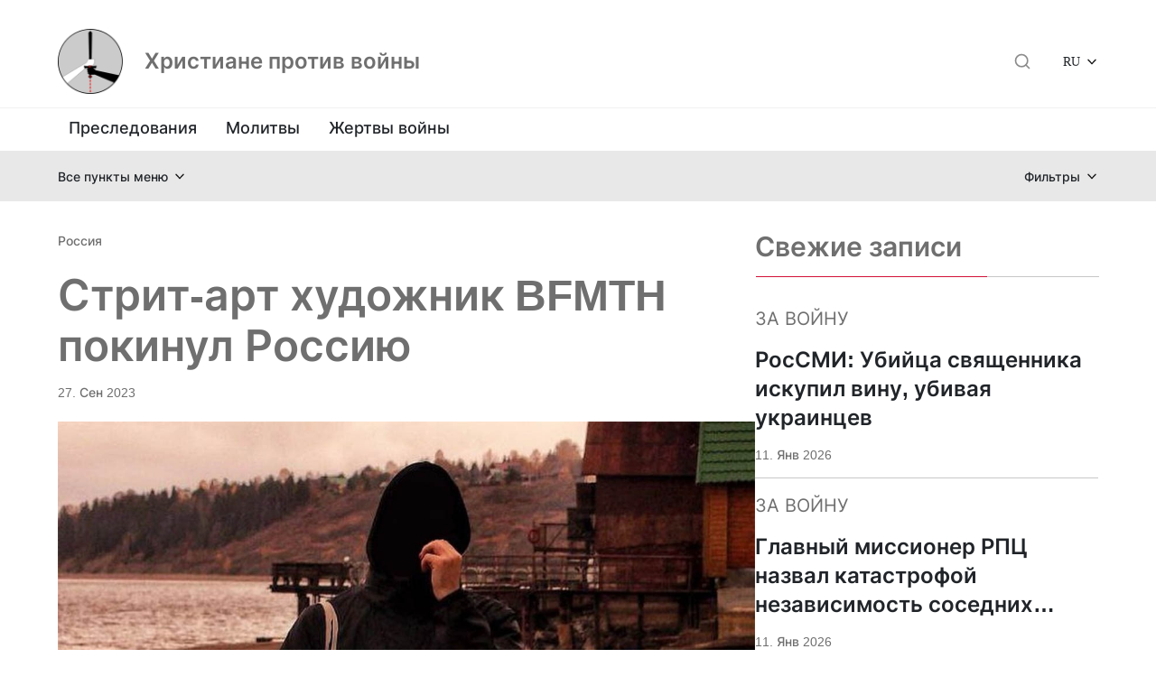

--- FILE ---
content_type: text/html; charset=UTF-8
request_url: https://shaltnotkill.info/strit-art-hudozhnik-bfmth-pokinul-rossiyu/
body_size: 15792
content:
<!DOCTYPE html>
<html lang="en">
<head>
<meta charset="UTF-8" />
<meta name="viewport" content="width=device-width, initial-scale=1.0" />
<link rel="shortcut icon" type="image/png" href="/wp-content/themes/shaltnotkill/assets/images/logo.png" />
<link href="https://cdn.jsdelivr.net/npm/bootstrap@5.1.3/dist/css/bootstrap.min.css" rel="stylesheet" integrity="sha384-1BmE4kWBq78iYhFldvKuhfTAU6auU8tT94WrHftjDbrCEXSU1oBoqyl2QvZ6jIW3" crossorigin="anonymous">
<script src="https://cdn.jsdelivr.net/npm/bootstrap@5.1.3/dist/js/bootstrap.bundle.min.js" integrity="sha384-ka7Sk0Gln4gmtz2MlQnikT1wXgYsOg+OMhuP+IlRH9sENBO0LRn5q+8nbTov4+1p" crossorigin="anonymous"></script>
<title>Стрит-арт художник BFMTH покинул Россию  &#8212; Христиане против войны</title>
<meta name='robots' content='max-image-preview:large' />
<link rel="alternate" title="oEmbed (JSON)" type="application/json+oembed" href="https://shaltnotkill.info/wp-json/oembed/1.0/embed?url=https%3A%2F%2Fshaltnotkill.info%2Fstrit-art-hudozhnik-bfmth-pokinul-rossiyu%2F" />
<link rel="alternate" title="oEmbed (XML)" type="text/xml+oembed" href="https://shaltnotkill.info/wp-json/oembed/1.0/embed?url=https%3A%2F%2Fshaltnotkill.info%2Fstrit-art-hudozhnik-bfmth-pokinul-rossiyu%2F&#038;format=xml" />
<style id='wp-img-auto-sizes-contain-inline-css' type='text/css'>
img:is([sizes=auto i],[sizes^="auto," i]){contain-intrinsic-size:3000px 1500px}
/*# sourceURL=wp-img-auto-sizes-contain-inline-css */
</style>
<style id='wp-emoji-styles-inline-css' type='text/css'>
img.wp-smiley, img.emoji {
display: inline !important;
border: none !important;
box-shadow: none !important;
height: 1em !important;
width: 1em !important;
margin: 0 0.07em !important;
vertical-align: -0.1em !important;
background: none !important;
padding: 0 !important;
}
/*# sourceURL=wp-emoji-styles-inline-css */
</style>
<style id='classic-theme-styles-inline-css' type='text/css'>
/*! This file is auto-generated */
.wp-block-button__link{color:#fff;background-color:#32373c;border-radius:9999px;box-shadow:none;text-decoration:none;padding:calc(.667em + 2px) calc(1.333em + 2px);font-size:1.125em}.wp-block-file__button{background:#32373c;color:#fff;text-decoration:none}
/*# sourceURL=/wp-includes/css/classic-themes.min.css */
</style>
<link rel='stylesheet' id='dashicons-css' href='https://shaltnotkill.info/wp-includes/css/dashicons.min.css?ver=6.9' type='text/css' media='all' />
<link rel='stylesheet' id='wpzoom-social-icons-academicons-css' href='https://shaltnotkill.info/wp-content/plugins/social-icons-widget-by-wpzoom/assets/css/academicons.min.css?ver=1767296360' type='text/css' media='all' />
<link rel='stylesheet' id='wpzoom-social-icons-socicon-css' href='https://shaltnotkill.info/wp-content/plugins/social-icons-widget-by-wpzoom/assets/css/wpzoom-socicon.css?ver=1767296360' type='text/css' media='all' />
<link rel='stylesheet' id='wpzoom-social-icons-font-awesome-5-css' href='https://shaltnotkill.info/wp-content/plugins/social-icons-widget-by-wpzoom/assets/css/font-awesome-5.min.css?ver=1767296360' type='text/css' media='all' />
<link rel='stylesheet' id='wpzoom-social-icons-genericons-css' href='https://shaltnotkill.info/wp-content/plugins/social-icons-widget-by-wpzoom/assets/css/genericons.css?ver=1767296360' type='text/css' media='all' />
<link rel='stylesheet' id='snk-style-css' href='https://shaltnotkill.info/wp-content/themes/shaltnotkill/assets/css/style.css?ver=1.0.0' type='text/css' media='all' />
<link rel='stylesheet' id='wpzoom-social-icons-font-awesome-3-css' href='https://shaltnotkill.info/wp-content/plugins/social-icons-widget-by-wpzoom/assets/css/font-awesome-3.min.css?ver=1767296360' type='text/css' media='all' />
<link rel='stylesheet' id='wpzoom-social-icons-styles-css' href='https://shaltnotkill.info/wp-content/plugins/social-icons-widget-by-wpzoom/assets/css/wpzoom-social-icons-styles.css?ver=1767296360' type='text/css' media='all' />
<link rel='preload' as='font'  id='wpzoom-social-icons-font-academicons-woff2-css' href='https://shaltnotkill.info/wp-content/plugins/social-icons-widget-by-wpzoom/assets/font/academicons.woff2?v=1.9.2'  type='font/woff2' crossorigin />
<link rel='preload' as='font'  id='wpzoom-social-icons-font-fontawesome-3-woff2-css' href='https://shaltnotkill.info/wp-content/plugins/social-icons-widget-by-wpzoom/assets/font/fontawesome-webfont.woff2?v=4.7.0'  type='font/woff2' crossorigin />
<link rel='preload' as='font'  id='wpzoom-social-icons-font-fontawesome-5-brands-woff2-css' href='https://shaltnotkill.info/wp-content/plugins/social-icons-widget-by-wpzoom/assets/font/fa-brands-400.woff2'  type='font/woff2' crossorigin />
<link rel='preload' as='font'  id='wpzoom-social-icons-font-fontawesome-5-regular-woff2-css' href='https://shaltnotkill.info/wp-content/plugins/social-icons-widget-by-wpzoom/assets/font/fa-regular-400.woff2'  type='font/woff2' crossorigin />
<link rel='preload' as='font'  id='wpzoom-social-icons-font-fontawesome-5-solid-woff2-css' href='https://shaltnotkill.info/wp-content/plugins/social-icons-widget-by-wpzoom/assets/font/fa-solid-900.woff2'  type='font/woff2' crossorigin />
<link rel='preload' as='font'  id='wpzoom-social-icons-font-genericons-woff-css' href='https://shaltnotkill.info/wp-content/plugins/social-icons-widget-by-wpzoom/assets/font/Genericons.woff'  type='font/woff' crossorigin />
<link rel='preload' as='font'  id='wpzoom-social-icons-font-socicon-woff2-css' href='https://shaltnotkill.info/wp-content/plugins/social-icons-widget-by-wpzoom/assets/font/socicon.woff2?v=4.5.3'  type='font/woff2' crossorigin />
<script type="text/javascript" src="https://shaltnotkill.info/wp-includes/js/jquery/jquery.min.js?ver=3.7.1" id="jquery-core-js"></script>
<script type="text/javascript" src="https://shaltnotkill.info/wp-includes/js/jquery/jquery-migrate.min.js?ver=3.4.1" id="jquery-migrate-js"></script>
<link rel="https://api.w.org/" href="https://shaltnotkill.info/wp-json/" /><link rel="alternate" title="JSON" type="application/json" href="https://shaltnotkill.info/wp-json/wp/v2/posts/17173" /><link rel="EditURI" type="application/rsd+xml" title="RSD" href="https://shaltnotkill.info/xmlrpc.php?rsd" />
<meta name="generator" content="WordPress 6.9" />
<link rel="canonical" href="https://shaltnotkill.info/strit-art-hudozhnik-bfmth-pokinul-rossiyu/" />
<link rel='shortlink' href='https://shaltnotkill.info/?p=17173' />
<link rel="icon" href="https://shaltnotkill.info/wp-content/uploads/2023/01/cropped-logo-new-32x32.png" sizes="32x32" />
<link rel="icon" href="https://shaltnotkill.info/wp-content/uploads/2023/01/cropped-logo-new-192x192.png" sizes="192x192" />
<link rel="apple-touch-icon" href="https://shaltnotkill.info/wp-content/uploads/2023/01/cropped-logo-new-180x180.png" />
<meta name="msapplication-TileImage" content="https://shaltnotkill.info/wp-content/uploads/2023/01/cropped-logo-new-270x270.png" />
<style type="text/css" id="wp-custom-css">
.nav-links a {
target: _self !important; 
}		</style>
<style id='wp-block-gallery-inline-css' type='text/css'>
.blocks-gallery-grid:not(.has-nested-images),.wp-block-gallery:not(.has-nested-images){display:flex;flex-wrap:wrap;list-style-type:none;margin:0;padding:0}.blocks-gallery-grid:not(.has-nested-images) .blocks-gallery-image,.blocks-gallery-grid:not(.has-nested-images) .blocks-gallery-item,.wp-block-gallery:not(.has-nested-images) .blocks-gallery-image,.wp-block-gallery:not(.has-nested-images) .blocks-gallery-item{display:flex;flex-direction:column;flex-grow:1;justify-content:center;margin:0 1em 1em 0;position:relative;width:calc(50% - 1em)}.blocks-gallery-grid:not(.has-nested-images) .blocks-gallery-image:nth-of-type(2n),.blocks-gallery-grid:not(.has-nested-images) .blocks-gallery-item:nth-of-type(2n),.wp-block-gallery:not(.has-nested-images) .blocks-gallery-image:nth-of-type(2n),.wp-block-gallery:not(.has-nested-images) .blocks-gallery-item:nth-of-type(2n){margin-right:0}.blocks-gallery-grid:not(.has-nested-images) .blocks-gallery-image figure,.blocks-gallery-grid:not(.has-nested-images) .blocks-gallery-item figure,.wp-block-gallery:not(.has-nested-images) .blocks-gallery-image figure,.wp-block-gallery:not(.has-nested-images) .blocks-gallery-item figure{align-items:flex-end;display:flex;height:100%;justify-content:flex-start;margin:0}.blocks-gallery-grid:not(.has-nested-images) .blocks-gallery-image img,.blocks-gallery-grid:not(.has-nested-images) .blocks-gallery-item img,.wp-block-gallery:not(.has-nested-images) .blocks-gallery-image img,.wp-block-gallery:not(.has-nested-images) .blocks-gallery-item img{display:block;height:auto;max-width:100%;width:auto}.blocks-gallery-grid:not(.has-nested-images) .blocks-gallery-image figcaption,.blocks-gallery-grid:not(.has-nested-images) .blocks-gallery-item figcaption,.wp-block-gallery:not(.has-nested-images) .blocks-gallery-image figcaption,.wp-block-gallery:not(.has-nested-images) .blocks-gallery-item figcaption{background:linear-gradient(0deg,#000000b3,#0000004d 70%,#0000);bottom:0;box-sizing:border-box;color:#fff;font-size:.8em;margin:0;max-height:100%;overflow:auto;padding:3em .77em .7em;position:absolute;text-align:center;width:100%;z-index:2}.blocks-gallery-grid:not(.has-nested-images) .blocks-gallery-image figcaption img,.blocks-gallery-grid:not(.has-nested-images) .blocks-gallery-item figcaption img,.wp-block-gallery:not(.has-nested-images) .blocks-gallery-image figcaption img,.wp-block-gallery:not(.has-nested-images) .blocks-gallery-item figcaption img{display:inline}.blocks-gallery-grid:not(.has-nested-images) figcaption,.wp-block-gallery:not(.has-nested-images) figcaption{flex-grow:1}.blocks-gallery-grid:not(.has-nested-images).is-cropped .blocks-gallery-image a,.blocks-gallery-grid:not(.has-nested-images).is-cropped .blocks-gallery-image img,.blocks-gallery-grid:not(.has-nested-images).is-cropped .blocks-gallery-item a,.blocks-gallery-grid:not(.has-nested-images).is-cropped .blocks-gallery-item img,.wp-block-gallery:not(.has-nested-images).is-cropped .blocks-gallery-image a,.wp-block-gallery:not(.has-nested-images).is-cropped .blocks-gallery-image img,.wp-block-gallery:not(.has-nested-images).is-cropped .blocks-gallery-item a,.wp-block-gallery:not(.has-nested-images).is-cropped .blocks-gallery-item img{flex:1;height:100%;object-fit:cover;width:100%}.blocks-gallery-grid:not(.has-nested-images).columns-1 .blocks-gallery-image,.blocks-gallery-grid:not(.has-nested-images).columns-1 .blocks-gallery-item,.wp-block-gallery:not(.has-nested-images).columns-1 .blocks-gallery-image,.wp-block-gallery:not(.has-nested-images).columns-1 .blocks-gallery-item{margin-right:0;width:100%}@media (min-width:600px){.blocks-gallery-grid:not(.has-nested-images).columns-3 .blocks-gallery-image,.blocks-gallery-grid:not(.has-nested-images).columns-3 .blocks-gallery-item,.wp-block-gallery:not(.has-nested-images).columns-3 .blocks-gallery-image,.wp-block-gallery:not(.has-nested-images).columns-3 .blocks-gallery-item{margin-right:1em;width:calc(33.33333% - .66667em)}.blocks-gallery-grid:not(.has-nested-images).columns-4 .blocks-gallery-image,.blocks-gallery-grid:not(.has-nested-images).columns-4 .blocks-gallery-item,.wp-block-gallery:not(.has-nested-images).columns-4 .blocks-gallery-image,.wp-block-gallery:not(.has-nested-images).columns-4 .blocks-gallery-item{margin-right:1em;width:calc(25% - .75em)}.blocks-gallery-grid:not(.has-nested-images).columns-5 .blocks-gallery-image,.blocks-gallery-grid:not(.has-nested-images).columns-5 .blocks-gallery-item,.wp-block-gallery:not(.has-nested-images).columns-5 .blocks-gallery-image,.wp-block-gallery:not(.has-nested-images).columns-5 .blocks-gallery-item{margin-right:1em;width:calc(20% - .8em)}.blocks-gallery-grid:not(.has-nested-images).columns-6 .blocks-gallery-image,.blocks-gallery-grid:not(.has-nested-images).columns-6 .blocks-gallery-item,.wp-block-gallery:not(.has-nested-images).columns-6 .blocks-gallery-image,.wp-block-gallery:not(.has-nested-images).columns-6 .blocks-gallery-item{margin-right:1em;width:calc(16.66667% - .83333em)}.blocks-gallery-grid:not(.has-nested-images).columns-7 .blocks-gallery-image,.blocks-gallery-grid:not(.has-nested-images).columns-7 .blocks-gallery-item,.wp-block-gallery:not(.has-nested-images).columns-7 .blocks-gallery-image,.wp-block-gallery:not(.has-nested-images).columns-7 .blocks-gallery-item{margin-right:1em;width:calc(14.28571% - .85714em)}.blocks-gallery-grid:not(.has-nested-images).columns-8 .blocks-gallery-image,.blocks-gallery-grid:not(.has-nested-images).columns-8 .blocks-gallery-item,.wp-block-gallery:not(.has-nested-images).columns-8 .blocks-gallery-image,.wp-block-gallery:not(.has-nested-images).columns-8 .blocks-gallery-item{margin-right:1em;width:calc(12.5% - .875em)}.blocks-gallery-grid:not(.has-nested-images).columns-1 .blocks-gallery-image:nth-of-type(1n),.blocks-gallery-grid:not(.has-nested-images).columns-1 .blocks-gallery-item:nth-of-type(1n),.blocks-gallery-grid:not(.has-nested-images).columns-2 .blocks-gallery-image:nth-of-type(2n),.blocks-gallery-grid:not(.has-nested-images).columns-2 .blocks-gallery-item:nth-of-type(2n),.blocks-gallery-grid:not(.has-nested-images).columns-3 .blocks-gallery-image:nth-of-type(3n),.blocks-gallery-grid:not(.has-nested-images).columns-3 .blocks-gallery-item:nth-of-type(3n),.blocks-gallery-grid:not(.has-nested-images).columns-4 .blocks-gallery-image:nth-of-type(4n),.blocks-gallery-grid:not(.has-nested-images).columns-4 .blocks-gallery-item:nth-of-type(4n),.blocks-gallery-grid:not(.has-nested-images).columns-5 .blocks-gallery-image:nth-of-type(5n),.blocks-gallery-grid:not(.has-nested-images).columns-5 .blocks-gallery-item:nth-of-type(5n),.blocks-gallery-grid:not(.has-nested-images).columns-6 .blocks-gallery-image:nth-of-type(6n),.blocks-gallery-grid:not(.has-nested-images).columns-6 .blocks-gallery-item:nth-of-type(6n),.blocks-gallery-grid:not(.has-nested-images).columns-7 .blocks-gallery-image:nth-of-type(7n),.blocks-gallery-grid:not(.has-nested-images).columns-7 .blocks-gallery-item:nth-of-type(7n),.blocks-gallery-grid:not(.has-nested-images).columns-8 .blocks-gallery-image:nth-of-type(8n),.blocks-gallery-grid:not(.has-nested-images).columns-8 .blocks-gallery-item:nth-of-type(8n),.wp-block-gallery:not(.has-nested-images).columns-1 .blocks-gallery-image:nth-of-type(1n),.wp-block-gallery:not(.has-nested-images).columns-1 .blocks-gallery-item:nth-of-type(1n),.wp-block-gallery:not(.has-nested-images).columns-2 .blocks-gallery-image:nth-of-type(2n),.wp-block-gallery:not(.has-nested-images).columns-2 .blocks-gallery-item:nth-of-type(2n),.wp-block-gallery:not(.has-nested-images).columns-3 .blocks-gallery-image:nth-of-type(3n),.wp-block-gallery:not(.has-nested-images).columns-3 .blocks-gallery-item:nth-of-type(3n),.wp-block-gallery:not(.has-nested-images).columns-4 .blocks-gallery-image:nth-of-type(4n),.wp-block-gallery:not(.has-nested-images).columns-4 .blocks-gallery-item:nth-of-type(4n),.wp-block-gallery:not(.has-nested-images).columns-5 .blocks-gallery-image:nth-of-type(5n),.wp-block-gallery:not(.has-nested-images).columns-5 .blocks-gallery-item:nth-of-type(5n),.wp-block-gallery:not(.has-nested-images).columns-6 .blocks-gallery-image:nth-of-type(6n),.wp-block-gallery:not(.has-nested-images).columns-6 .blocks-gallery-item:nth-of-type(6n),.wp-block-gallery:not(.has-nested-images).columns-7 .blocks-gallery-image:nth-of-type(7n),.wp-block-gallery:not(.has-nested-images).columns-7 .blocks-gallery-item:nth-of-type(7n),.wp-block-gallery:not(.has-nested-images).columns-8 .blocks-gallery-image:nth-of-type(8n),.wp-block-gallery:not(.has-nested-images).columns-8 .blocks-gallery-item:nth-of-type(8n){margin-right:0}}.blocks-gallery-grid:not(.has-nested-images) .blocks-gallery-image:last-child,.blocks-gallery-grid:not(.has-nested-images) .blocks-gallery-item:last-child,.wp-block-gallery:not(.has-nested-images) .blocks-gallery-image:last-child,.wp-block-gallery:not(.has-nested-images) .blocks-gallery-item:last-child{margin-right:0}.blocks-gallery-grid:not(.has-nested-images).alignleft,.blocks-gallery-grid:not(.has-nested-images).alignright,.wp-block-gallery:not(.has-nested-images).alignleft,.wp-block-gallery:not(.has-nested-images).alignright{max-width:420px;width:100%}.blocks-gallery-grid:not(.has-nested-images).aligncenter .blocks-gallery-item figure,.wp-block-gallery:not(.has-nested-images).aligncenter .blocks-gallery-item figure{justify-content:center}.wp-block-gallery:not(.is-cropped) .blocks-gallery-item{align-self:flex-start}figure.wp-block-gallery.has-nested-images{align-items:normal}.wp-block-gallery.has-nested-images figure.wp-block-image:not(#individual-image){margin:0;width:calc(50% - var(--wp--style--unstable-gallery-gap, 16px)/2)}.wp-block-gallery.has-nested-images figure.wp-block-image{box-sizing:border-box;display:flex;flex-direction:column;flex-grow:1;justify-content:center;max-width:100%;position:relative}.wp-block-gallery.has-nested-images figure.wp-block-image>a,.wp-block-gallery.has-nested-images figure.wp-block-image>div{flex-direction:column;flex-grow:1;margin:0}.wp-block-gallery.has-nested-images figure.wp-block-image img{display:block;height:auto;max-width:100%!important;width:auto}.wp-block-gallery.has-nested-images figure.wp-block-image figcaption,.wp-block-gallery.has-nested-images figure.wp-block-image:has(figcaption):before{bottom:0;left:0;max-height:100%;position:absolute;right:0}.wp-block-gallery.has-nested-images figure.wp-block-image:has(figcaption):before{backdrop-filter:blur(3px);content:"";height:100%;-webkit-mask-image:linear-gradient(0deg,#000 20%,#0000);mask-image:linear-gradient(0deg,#000 20%,#0000);max-height:40%;pointer-events:none}.wp-block-gallery.has-nested-images figure.wp-block-image figcaption{box-sizing:border-box;color:#fff;font-size:13px;margin:0;overflow:auto;padding:1em;text-align:center;text-shadow:0 0 1.5px #000}.wp-block-gallery.has-nested-images figure.wp-block-image figcaption::-webkit-scrollbar{height:12px;width:12px}.wp-block-gallery.has-nested-images figure.wp-block-image figcaption::-webkit-scrollbar-track{background-color:initial}.wp-block-gallery.has-nested-images figure.wp-block-image figcaption::-webkit-scrollbar-thumb{background-clip:padding-box;background-color:initial;border:3px solid #0000;border-radius:8px}.wp-block-gallery.has-nested-images figure.wp-block-image figcaption:focus-within::-webkit-scrollbar-thumb,.wp-block-gallery.has-nested-images figure.wp-block-image figcaption:focus::-webkit-scrollbar-thumb,.wp-block-gallery.has-nested-images figure.wp-block-image figcaption:hover::-webkit-scrollbar-thumb{background-color:#fffc}.wp-block-gallery.has-nested-images figure.wp-block-image figcaption{scrollbar-color:#0000 #0000;scrollbar-gutter:stable both-edges;scrollbar-width:thin}.wp-block-gallery.has-nested-images figure.wp-block-image figcaption:focus,.wp-block-gallery.has-nested-images figure.wp-block-image figcaption:focus-within,.wp-block-gallery.has-nested-images figure.wp-block-image figcaption:hover{scrollbar-color:#fffc #0000}.wp-block-gallery.has-nested-images figure.wp-block-image figcaption{will-change:transform}@media (hover:none){.wp-block-gallery.has-nested-images figure.wp-block-image figcaption{scrollbar-color:#fffc #0000}}.wp-block-gallery.has-nested-images figure.wp-block-image figcaption{background:linear-gradient(0deg,#0006,#0000)}.wp-block-gallery.has-nested-images figure.wp-block-image figcaption img{display:inline}.wp-block-gallery.has-nested-images figure.wp-block-image figcaption a{color:inherit}.wp-block-gallery.has-nested-images figure.wp-block-image.has-custom-border img{box-sizing:border-box}.wp-block-gallery.has-nested-images figure.wp-block-image.has-custom-border>a,.wp-block-gallery.has-nested-images figure.wp-block-image.has-custom-border>div,.wp-block-gallery.has-nested-images figure.wp-block-image.is-style-rounded>a,.wp-block-gallery.has-nested-images figure.wp-block-image.is-style-rounded>div{flex:1 1 auto}.wp-block-gallery.has-nested-images figure.wp-block-image.has-custom-border figcaption,.wp-block-gallery.has-nested-images figure.wp-block-image.is-style-rounded figcaption{background:none;color:inherit;flex:initial;margin:0;padding:10px 10px 9px;position:relative;text-shadow:none}.wp-block-gallery.has-nested-images figure.wp-block-image.has-custom-border:before,.wp-block-gallery.has-nested-images figure.wp-block-image.is-style-rounded:before{content:none}.wp-block-gallery.has-nested-images figcaption{flex-basis:100%;flex-grow:1;text-align:center}.wp-block-gallery.has-nested-images:not(.is-cropped) figure.wp-block-image:not(#individual-image){margin-bottom:auto;margin-top:0}.wp-block-gallery.has-nested-images.is-cropped figure.wp-block-image:not(#individual-image){align-self:inherit}.wp-block-gallery.has-nested-images.is-cropped figure.wp-block-image:not(#individual-image)>a,.wp-block-gallery.has-nested-images.is-cropped figure.wp-block-image:not(#individual-image)>div:not(.components-drop-zone){display:flex}.wp-block-gallery.has-nested-images.is-cropped figure.wp-block-image:not(#individual-image) a,.wp-block-gallery.has-nested-images.is-cropped figure.wp-block-image:not(#individual-image) img{flex:1 0 0%;height:100%;object-fit:cover;width:100%}.wp-block-gallery.has-nested-images.columns-1 figure.wp-block-image:not(#individual-image){width:100%}@media (min-width:600px){.wp-block-gallery.has-nested-images.columns-3 figure.wp-block-image:not(#individual-image){width:calc(33.33333% - var(--wp--style--unstable-gallery-gap, 16px)*.66667)}.wp-block-gallery.has-nested-images.columns-4 figure.wp-block-image:not(#individual-image){width:calc(25% - var(--wp--style--unstable-gallery-gap, 16px)*.75)}.wp-block-gallery.has-nested-images.columns-5 figure.wp-block-image:not(#individual-image){width:calc(20% - var(--wp--style--unstable-gallery-gap, 16px)*.8)}.wp-block-gallery.has-nested-images.columns-6 figure.wp-block-image:not(#individual-image){width:calc(16.66667% - var(--wp--style--unstable-gallery-gap, 16px)*.83333)}.wp-block-gallery.has-nested-images.columns-7 figure.wp-block-image:not(#individual-image){width:calc(14.28571% - var(--wp--style--unstable-gallery-gap, 16px)*.85714)}.wp-block-gallery.has-nested-images.columns-8 figure.wp-block-image:not(#individual-image){width:calc(12.5% - var(--wp--style--unstable-gallery-gap, 16px)*.875)}.wp-block-gallery.has-nested-images.columns-default figure.wp-block-image:not(#individual-image){width:calc(33.33% - var(--wp--style--unstable-gallery-gap, 16px)*.66667)}.wp-block-gallery.has-nested-images.columns-default figure.wp-block-image:not(#individual-image):first-child:nth-last-child(2),.wp-block-gallery.has-nested-images.columns-default figure.wp-block-image:not(#individual-image):first-child:nth-last-child(2)~figure.wp-block-image:not(#individual-image){width:calc(50% - var(--wp--style--unstable-gallery-gap, 16px)*.5)}.wp-block-gallery.has-nested-images.columns-default figure.wp-block-image:not(#individual-image):first-child:last-child{width:100%}}.wp-block-gallery.has-nested-images.alignleft,.wp-block-gallery.has-nested-images.alignright{max-width:420px;width:100%}.wp-block-gallery.has-nested-images.aligncenter{justify-content:center}
/*# sourceURL=https://shaltnotkill.info/wp-includes/blocks/gallery/style.min.css */
</style>
<style id='wp-block-image-inline-css' type='text/css'>
.wp-block-image>a,.wp-block-image>figure>a{display:inline-block}.wp-block-image img{box-sizing:border-box;height:auto;max-width:100%;vertical-align:bottom}@media not (prefers-reduced-motion){.wp-block-image img.hide{visibility:hidden}.wp-block-image img.show{animation:show-content-image .4s}}.wp-block-image[style*=border-radius] img,.wp-block-image[style*=border-radius]>a{border-radius:inherit}.wp-block-image.has-custom-border img{box-sizing:border-box}.wp-block-image.aligncenter{text-align:center}.wp-block-image.alignfull>a,.wp-block-image.alignwide>a{width:100%}.wp-block-image.alignfull img,.wp-block-image.alignwide img{height:auto;width:100%}.wp-block-image .aligncenter,.wp-block-image .alignleft,.wp-block-image .alignright,.wp-block-image.aligncenter,.wp-block-image.alignleft,.wp-block-image.alignright{display:table}.wp-block-image .aligncenter>figcaption,.wp-block-image .alignleft>figcaption,.wp-block-image .alignright>figcaption,.wp-block-image.aligncenter>figcaption,.wp-block-image.alignleft>figcaption,.wp-block-image.alignright>figcaption{caption-side:bottom;display:table-caption}.wp-block-image .alignleft{float:left;margin:.5em 1em .5em 0}.wp-block-image .alignright{float:right;margin:.5em 0 .5em 1em}.wp-block-image .aligncenter{margin-left:auto;margin-right:auto}.wp-block-image :where(figcaption){margin-bottom:1em;margin-top:.5em}.wp-block-image.is-style-circle-mask img{border-radius:9999px}@supports ((-webkit-mask-image:none) or (mask-image:none)) or (-webkit-mask-image:none){.wp-block-image.is-style-circle-mask img{border-radius:0;-webkit-mask-image:url('data:image/svg+xml;utf8,<svg viewBox="0 0 100 100" xmlns="http://www.w3.org/2000/svg"><circle cx="50" cy="50" r="50"/></svg>');mask-image:url('data:image/svg+xml;utf8,<svg viewBox="0 0 100 100" xmlns="http://www.w3.org/2000/svg"><circle cx="50" cy="50" r="50"/></svg>');mask-mode:alpha;-webkit-mask-position:center;mask-position:center;-webkit-mask-repeat:no-repeat;mask-repeat:no-repeat;-webkit-mask-size:contain;mask-size:contain}}:root :where(.wp-block-image.is-style-rounded img,.wp-block-image .is-style-rounded img){border-radius:9999px}.wp-block-image figure{margin:0}.wp-lightbox-container{display:flex;flex-direction:column;position:relative}.wp-lightbox-container img{cursor:zoom-in}.wp-lightbox-container img:hover+button{opacity:1}.wp-lightbox-container button{align-items:center;backdrop-filter:blur(16px) saturate(180%);background-color:#5a5a5a40;border:none;border-radius:4px;cursor:zoom-in;display:flex;height:20px;justify-content:center;opacity:0;padding:0;position:absolute;right:16px;text-align:center;top:16px;width:20px;z-index:100}@media not (prefers-reduced-motion){.wp-lightbox-container button{transition:opacity .2s ease}}.wp-lightbox-container button:focus-visible{outline:3px auto #5a5a5a40;outline:3px auto -webkit-focus-ring-color;outline-offset:3px}.wp-lightbox-container button:hover{cursor:pointer;opacity:1}.wp-lightbox-container button:focus{opacity:1}.wp-lightbox-container button:focus,.wp-lightbox-container button:hover,.wp-lightbox-container button:not(:hover):not(:active):not(.has-background){background-color:#5a5a5a40;border:none}.wp-lightbox-overlay{box-sizing:border-box;cursor:zoom-out;height:100vh;left:0;overflow:hidden;position:fixed;top:0;visibility:hidden;width:100%;z-index:100000}.wp-lightbox-overlay .close-button{align-items:center;cursor:pointer;display:flex;justify-content:center;min-height:40px;min-width:40px;padding:0;position:absolute;right:calc(env(safe-area-inset-right) + 16px);top:calc(env(safe-area-inset-top) + 16px);z-index:5000000}.wp-lightbox-overlay .close-button:focus,.wp-lightbox-overlay .close-button:hover,.wp-lightbox-overlay .close-button:not(:hover):not(:active):not(.has-background){background:none;border:none}.wp-lightbox-overlay .lightbox-image-container{height:var(--wp--lightbox-container-height);left:50%;overflow:hidden;position:absolute;top:50%;transform:translate(-50%,-50%);transform-origin:top left;width:var(--wp--lightbox-container-width);z-index:9999999999}.wp-lightbox-overlay .wp-block-image{align-items:center;box-sizing:border-box;display:flex;height:100%;justify-content:center;margin:0;position:relative;transform-origin:0 0;width:100%;z-index:3000000}.wp-lightbox-overlay .wp-block-image img{height:var(--wp--lightbox-image-height);min-height:var(--wp--lightbox-image-height);min-width:var(--wp--lightbox-image-width);width:var(--wp--lightbox-image-width)}.wp-lightbox-overlay .wp-block-image figcaption{display:none}.wp-lightbox-overlay button{background:none;border:none}.wp-lightbox-overlay .scrim{background-color:#fff;height:100%;opacity:.9;position:absolute;width:100%;z-index:2000000}.wp-lightbox-overlay.active{visibility:visible}@media not (prefers-reduced-motion){.wp-lightbox-overlay.active{animation:turn-on-visibility .25s both}.wp-lightbox-overlay.active img{animation:turn-on-visibility .35s both}.wp-lightbox-overlay.show-closing-animation:not(.active){animation:turn-off-visibility .35s both}.wp-lightbox-overlay.show-closing-animation:not(.active) img{animation:turn-off-visibility .25s both}.wp-lightbox-overlay.zoom.active{animation:none;opacity:1;visibility:visible}.wp-lightbox-overlay.zoom.active .lightbox-image-container{animation:lightbox-zoom-in .4s}.wp-lightbox-overlay.zoom.active .lightbox-image-container img{animation:none}.wp-lightbox-overlay.zoom.active .scrim{animation:turn-on-visibility .4s forwards}.wp-lightbox-overlay.zoom.show-closing-animation:not(.active){animation:none}.wp-lightbox-overlay.zoom.show-closing-animation:not(.active) .lightbox-image-container{animation:lightbox-zoom-out .4s}.wp-lightbox-overlay.zoom.show-closing-animation:not(.active) .lightbox-image-container img{animation:none}.wp-lightbox-overlay.zoom.show-closing-animation:not(.active) .scrim{animation:turn-off-visibility .4s forwards}}@keyframes show-content-image{0%{visibility:hidden}99%{visibility:hidden}to{visibility:visible}}@keyframes turn-on-visibility{0%{opacity:0}to{opacity:1}}@keyframes turn-off-visibility{0%{opacity:1;visibility:visible}99%{opacity:0;visibility:visible}to{opacity:0;visibility:hidden}}@keyframes lightbox-zoom-in{0%{transform:translate(calc((-100vw + var(--wp--lightbox-scrollbar-width))/2 + var(--wp--lightbox-initial-left-position)),calc(-50vh + var(--wp--lightbox-initial-top-position))) scale(var(--wp--lightbox-scale))}to{transform:translate(-50%,-50%) scale(1)}}@keyframes lightbox-zoom-out{0%{transform:translate(-50%,-50%) scale(1);visibility:visible}99%{visibility:visible}to{transform:translate(calc((-100vw + var(--wp--lightbox-scrollbar-width))/2 + var(--wp--lightbox-initial-left-position)),calc(-50vh + var(--wp--lightbox-initial-top-position))) scale(var(--wp--lightbox-scale));visibility:hidden}}
/*# sourceURL=https://shaltnotkill.info/wp-includes/blocks/image/style.min.css */
</style>
<style id='wp-block-paragraph-inline-css' type='text/css'>
.is-small-text{font-size:.875em}.is-regular-text{font-size:1em}.is-large-text{font-size:2.25em}.is-larger-text{font-size:3em}.has-drop-cap:not(:focus):first-letter{float:left;font-size:8.4em;font-style:normal;font-weight:100;line-height:.68;margin:.05em .1em 0 0;text-transform:uppercase}body.rtl .has-drop-cap:not(:focus):first-letter{float:none;margin-left:.1em}p.has-drop-cap.has-background{overflow:hidden}:root :where(p.has-background){padding:1.25em 2.375em}:where(p.has-text-color:not(.has-link-color)) a{color:inherit}p.has-text-align-left[style*="writing-mode:vertical-lr"],p.has-text-align-right[style*="writing-mode:vertical-rl"]{rotate:180deg}
/*# sourceURL=https://shaltnotkill.info/wp-includes/blocks/paragraph/style.min.css */
</style>
<style id='global-styles-inline-css' type='text/css'>
:root{--wp--preset--aspect-ratio--square: 1;--wp--preset--aspect-ratio--4-3: 4/3;--wp--preset--aspect-ratio--3-4: 3/4;--wp--preset--aspect-ratio--3-2: 3/2;--wp--preset--aspect-ratio--2-3: 2/3;--wp--preset--aspect-ratio--16-9: 16/9;--wp--preset--aspect-ratio--9-16: 9/16;--wp--preset--color--black: #000000;--wp--preset--color--cyan-bluish-gray: #abb8c3;--wp--preset--color--white: #ffffff;--wp--preset--color--pale-pink: #f78da7;--wp--preset--color--vivid-red: #cf2e2e;--wp--preset--color--luminous-vivid-orange: #ff6900;--wp--preset--color--luminous-vivid-amber: #fcb900;--wp--preset--color--light-green-cyan: #7bdcb5;--wp--preset--color--vivid-green-cyan: #00d084;--wp--preset--color--pale-cyan-blue: #8ed1fc;--wp--preset--color--vivid-cyan-blue: #0693e3;--wp--preset--color--vivid-purple: #9b51e0;--wp--preset--gradient--vivid-cyan-blue-to-vivid-purple: linear-gradient(135deg,rgb(6,147,227) 0%,rgb(155,81,224) 100%);--wp--preset--gradient--light-green-cyan-to-vivid-green-cyan: linear-gradient(135deg,rgb(122,220,180) 0%,rgb(0,208,130) 100%);--wp--preset--gradient--luminous-vivid-amber-to-luminous-vivid-orange: linear-gradient(135deg,rgb(252,185,0) 0%,rgb(255,105,0) 100%);--wp--preset--gradient--luminous-vivid-orange-to-vivid-red: linear-gradient(135deg,rgb(255,105,0) 0%,rgb(207,46,46) 100%);--wp--preset--gradient--very-light-gray-to-cyan-bluish-gray: linear-gradient(135deg,rgb(238,238,238) 0%,rgb(169,184,195) 100%);--wp--preset--gradient--cool-to-warm-spectrum: linear-gradient(135deg,rgb(74,234,220) 0%,rgb(151,120,209) 20%,rgb(207,42,186) 40%,rgb(238,44,130) 60%,rgb(251,105,98) 80%,rgb(254,248,76) 100%);--wp--preset--gradient--blush-light-purple: linear-gradient(135deg,rgb(255,206,236) 0%,rgb(152,150,240) 100%);--wp--preset--gradient--blush-bordeaux: linear-gradient(135deg,rgb(254,205,165) 0%,rgb(254,45,45) 50%,rgb(107,0,62) 100%);--wp--preset--gradient--luminous-dusk: linear-gradient(135deg,rgb(255,203,112) 0%,rgb(199,81,192) 50%,rgb(65,88,208) 100%);--wp--preset--gradient--pale-ocean: linear-gradient(135deg,rgb(255,245,203) 0%,rgb(182,227,212) 50%,rgb(51,167,181) 100%);--wp--preset--gradient--electric-grass: linear-gradient(135deg,rgb(202,248,128) 0%,rgb(113,206,126) 100%);--wp--preset--gradient--midnight: linear-gradient(135deg,rgb(2,3,129) 0%,rgb(40,116,252) 100%);--wp--preset--font-size--small: 13px;--wp--preset--font-size--medium: 20px;--wp--preset--font-size--large: 36px;--wp--preset--font-size--x-large: 42px;--wp--preset--spacing--20: 0.44rem;--wp--preset--spacing--30: 0.67rem;--wp--preset--spacing--40: 1rem;--wp--preset--spacing--50: 1.5rem;--wp--preset--spacing--60: 2.25rem;--wp--preset--spacing--70: 3.38rem;--wp--preset--spacing--80: 5.06rem;--wp--preset--shadow--natural: 6px 6px 9px rgba(0, 0, 0, 0.2);--wp--preset--shadow--deep: 12px 12px 50px rgba(0, 0, 0, 0.4);--wp--preset--shadow--sharp: 6px 6px 0px rgba(0, 0, 0, 0.2);--wp--preset--shadow--outlined: 6px 6px 0px -3px rgb(255, 255, 255), 6px 6px rgb(0, 0, 0);--wp--preset--shadow--crisp: 6px 6px 0px rgb(0, 0, 0);}:where(.is-layout-flex){gap: 0.5em;}:where(.is-layout-grid){gap: 0.5em;}body .is-layout-flex{display: flex;}.is-layout-flex{flex-wrap: wrap;align-items: center;}.is-layout-flex > :is(*, div){margin: 0;}body .is-layout-grid{display: grid;}.is-layout-grid > :is(*, div){margin: 0;}:where(.wp-block-columns.is-layout-flex){gap: 2em;}:where(.wp-block-columns.is-layout-grid){gap: 2em;}:where(.wp-block-post-template.is-layout-flex){gap: 1.25em;}:where(.wp-block-post-template.is-layout-grid){gap: 1.25em;}.has-black-color{color: var(--wp--preset--color--black) !important;}.has-cyan-bluish-gray-color{color: var(--wp--preset--color--cyan-bluish-gray) !important;}.has-white-color{color: var(--wp--preset--color--white) !important;}.has-pale-pink-color{color: var(--wp--preset--color--pale-pink) !important;}.has-vivid-red-color{color: var(--wp--preset--color--vivid-red) !important;}.has-luminous-vivid-orange-color{color: var(--wp--preset--color--luminous-vivid-orange) !important;}.has-luminous-vivid-amber-color{color: var(--wp--preset--color--luminous-vivid-amber) !important;}.has-light-green-cyan-color{color: var(--wp--preset--color--light-green-cyan) !important;}.has-vivid-green-cyan-color{color: var(--wp--preset--color--vivid-green-cyan) !important;}.has-pale-cyan-blue-color{color: var(--wp--preset--color--pale-cyan-blue) !important;}.has-vivid-cyan-blue-color{color: var(--wp--preset--color--vivid-cyan-blue) !important;}.has-vivid-purple-color{color: var(--wp--preset--color--vivid-purple) !important;}.has-black-background-color{background-color: var(--wp--preset--color--black) !important;}.has-cyan-bluish-gray-background-color{background-color: var(--wp--preset--color--cyan-bluish-gray) !important;}.has-white-background-color{background-color: var(--wp--preset--color--white) !important;}.has-pale-pink-background-color{background-color: var(--wp--preset--color--pale-pink) !important;}.has-vivid-red-background-color{background-color: var(--wp--preset--color--vivid-red) !important;}.has-luminous-vivid-orange-background-color{background-color: var(--wp--preset--color--luminous-vivid-orange) !important;}.has-luminous-vivid-amber-background-color{background-color: var(--wp--preset--color--luminous-vivid-amber) !important;}.has-light-green-cyan-background-color{background-color: var(--wp--preset--color--light-green-cyan) !important;}.has-vivid-green-cyan-background-color{background-color: var(--wp--preset--color--vivid-green-cyan) !important;}.has-pale-cyan-blue-background-color{background-color: var(--wp--preset--color--pale-cyan-blue) !important;}.has-vivid-cyan-blue-background-color{background-color: var(--wp--preset--color--vivid-cyan-blue) !important;}.has-vivid-purple-background-color{background-color: var(--wp--preset--color--vivid-purple) !important;}.has-black-border-color{border-color: var(--wp--preset--color--black) !important;}.has-cyan-bluish-gray-border-color{border-color: var(--wp--preset--color--cyan-bluish-gray) !important;}.has-white-border-color{border-color: var(--wp--preset--color--white) !important;}.has-pale-pink-border-color{border-color: var(--wp--preset--color--pale-pink) !important;}.has-vivid-red-border-color{border-color: var(--wp--preset--color--vivid-red) !important;}.has-luminous-vivid-orange-border-color{border-color: var(--wp--preset--color--luminous-vivid-orange) !important;}.has-luminous-vivid-amber-border-color{border-color: var(--wp--preset--color--luminous-vivid-amber) !important;}.has-light-green-cyan-border-color{border-color: var(--wp--preset--color--light-green-cyan) !important;}.has-vivid-green-cyan-border-color{border-color: var(--wp--preset--color--vivid-green-cyan) !important;}.has-pale-cyan-blue-border-color{border-color: var(--wp--preset--color--pale-cyan-blue) !important;}.has-vivid-cyan-blue-border-color{border-color: var(--wp--preset--color--vivid-cyan-blue) !important;}.has-vivid-purple-border-color{border-color: var(--wp--preset--color--vivid-purple) !important;}.has-vivid-cyan-blue-to-vivid-purple-gradient-background{background: var(--wp--preset--gradient--vivid-cyan-blue-to-vivid-purple) !important;}.has-light-green-cyan-to-vivid-green-cyan-gradient-background{background: var(--wp--preset--gradient--light-green-cyan-to-vivid-green-cyan) !important;}.has-luminous-vivid-amber-to-luminous-vivid-orange-gradient-background{background: var(--wp--preset--gradient--luminous-vivid-amber-to-luminous-vivid-orange) !important;}.has-luminous-vivid-orange-to-vivid-red-gradient-background{background: var(--wp--preset--gradient--luminous-vivid-orange-to-vivid-red) !important;}.has-very-light-gray-to-cyan-bluish-gray-gradient-background{background: var(--wp--preset--gradient--very-light-gray-to-cyan-bluish-gray) !important;}.has-cool-to-warm-spectrum-gradient-background{background: var(--wp--preset--gradient--cool-to-warm-spectrum) !important;}.has-blush-light-purple-gradient-background{background: var(--wp--preset--gradient--blush-light-purple) !important;}.has-blush-bordeaux-gradient-background{background: var(--wp--preset--gradient--blush-bordeaux) !important;}.has-luminous-dusk-gradient-background{background: var(--wp--preset--gradient--luminous-dusk) !important;}.has-pale-ocean-gradient-background{background: var(--wp--preset--gradient--pale-ocean) !important;}.has-electric-grass-gradient-background{background: var(--wp--preset--gradient--electric-grass) !important;}.has-midnight-gradient-background{background: var(--wp--preset--gradient--midnight) !important;}.has-small-font-size{font-size: var(--wp--preset--font-size--small) !important;}.has-medium-font-size{font-size: var(--wp--preset--font-size--medium) !important;}.has-large-font-size{font-size: var(--wp--preset--font-size--large) !important;}.has-x-large-font-size{font-size: var(--wp--preset--font-size--x-large) !important;}
/*# sourceURL=global-styles-inline-css */
</style>
<style id='core-block-supports-inline-css' type='text/css'>
.wp-block-gallery.wp-block-gallery-1{--wp--style--unstable-gallery-gap:var( --wp--style--gallery-gap-default, var( --gallery-block--gutter-size, var( --wp--style--block-gap, 0.5em ) ) );gap:var( --wp--style--gallery-gap-default, var( --gallery-block--gutter-size, var( --wp--style--block-gap, 0.5em ) ) );}
/*# sourceURL=core-block-supports-inline-css */
</style>
</head>
<body>
<header>
<div class="header">
<div class="container container-header">
<a href="/"><img class="header__logo" src="https://shaltnotkill.info/wp-content/uploads/2023/01/cropped-logo-new-1-150x150.png" alt="Христиане против войны"></a>
<a class="header__title" href="https://shaltnotkill.info/" >Христиане против войны</a>
<nav class="on-xl">
<ul id="" class="header__menu header__menu--top"><li id="menu-item-650" class="menu-item menu-item-type-taxonomy menu-item-object-category menu-item-650"><a href="https://shaltnotkill.info/category/persecutions/">Преследования</a></li>
<li id="menu-item-4551" class="menu-item menu-item-type-taxonomy menu-item-object-category menu-item-4551"><a href="https://shaltnotkill.info/category/molitvy/">Молитвы</a></li>
<li id="menu-item-13019" class="menu-item menu-item-type-custom menu-item-object-custom menu-item-13019"><a href="https://shaltnotkill.info/spisok-pogibshih-svyashhennosluzhitelej-i-czerkovnosluzhitelej-hristianskih-czerkvej-ukrainy/">Жертвы войны</a></li>
</ul>            </nav>
<div class="on-xl">
<form role="search" method="get" class="search-form" action="https://shaltnotkill.info/" id="searchForm">
<label class="search-form__label">
<span class="visually-hidden screen-reader-text">Поиск</span>
<input type="search" class="search-form__input" placeholder="Поиск..." value="" name="s" />
</label>
<div class="modal-footer on-mobile">
<button type="button" class="modal__btn modal__btn-close" data-bs-dismiss="modal">Закрыть</button>
<button type="submit" class="modal__btn modal__btn-search">Искать</button>
</div>
</form>
</div>
<div class="on-mobile on-mobile-search">
<button type="button" class="search-btn" data-bs-toggle="modal" data-bs-target="#searchFormModal"></button>
</div>
<ul id="" class="header__lang"><li id="menu-item-28100" class="menu-item menu-item-type-custom menu-item-object-custom menu-item-has-children menu-item-28100"><a href="/">RU</a>
<ul class="sub-menu">
<li id="menu-item-28099" class="menu-item menu-item-type-taxonomy menu-item-object-category menu-item-28099"><a href="https://shaltnotkill.info/category/languages/en/">EN</a></li>
</ul>
</li>
</ul>
</div>
<hr class="header__line">
<nav class="container on-mobile">
<ul id="" class="header__menu header__menu--top"><li class="menu-item menu-item-type-taxonomy menu-item-object-category menu-item-650"><a href="https://shaltnotkill.info/category/persecutions/">Преследования</a></li>
<li class="menu-item menu-item-type-taxonomy menu-item-object-category menu-item-4551"><a href="https://shaltnotkill.info/category/molitvy/">Молитвы</a></li>
<li class="menu-item menu-item-type-custom menu-item-object-custom menu-item-13019"><a href="https://shaltnotkill.info/spisok-pogibshih-svyashhennosluzhitelej-i-czerkovnosluzhitelej-hristianskih-czerkvej-ukrainy/">Жертвы войны</a></li>
</ul>          </nav>
</div>
<div class="header-bottom">
<div class="container header-bottom__menus on-xl">
<ul id="" class="header__menu header__menu--left"><li id="menu-item-28093" class="menu-item menu-item-type-custom menu-item-object-custom menu-item-has-children menu-item-28093"><a>Материалы</a>
<ul class="sub-menu">
<li id="menu-item-28097" class="menu-item menu-item-type-taxonomy menu-item-object-category menu-item-28097"><a href="https://shaltnotkill.info/category/articles/">Статьи</a></li>
<li id="menu-item-28095" class="menu-item menu-item-type-taxonomy menu-item-object-category menu-item-28095"><a href="https://shaltnotkill.info/category/interviews/">Интервью</a></li>
<li id="menu-item-28096" class="menu-item menu-item-type-taxonomy menu-item-object-category menu-item-28096"><a href="https://shaltnotkill.info/category/comments/">Комментарии</a></li>
</ul>
</li>
<li id="menu-item-28094" class="menu-item menu-item-type-custom menu-item-object-custom menu-item-has-children menu-item-28094"><a>Позиции</a>
<ul class="sub-menu">
<li id="menu-item-28098" class="menu-item menu-item-type-taxonomy menu-item-object-category menu-item-28098"><a href="https://shaltnotkill.info/category/statements/">Заявления</a></li>
<li id="menu-item-28090" class="menu-item menu-item-type-taxonomy menu-item-object-category menu-item-has-children menu-item-28090"><a href="https://shaltnotkill.info/category/expressions/">Высказывания</a>
<ul class="sub-menu">
<li id="menu-item-28092" class="menu-item menu-item-type-taxonomy menu-item-object-category menu-item-28092"><a href="https://shaltnotkill.info/category/expressions/against-war/">Против войны</a></li>
<li id="menu-item-28091" class="menu-item menu-item-type-taxonomy menu-item-object-category menu-item-28091"><a href="https://shaltnotkill.info/category/expressions/for-war/">За войну</a></li>
</ul>
</li>
</ul>
</li>
<li id="menu-item-28125" class="menu-item menu-item-type-post_type menu-item-object-post menu-item-28125"><a href="https://shaltnotkill.info/svyashhenniki-rpcz-na-fronte/">Священники РПЦ на фронте</a></li>
</ul>          <ul id="" class="header__menu header__menu--right"><li id="menu-item-137" class="menu-item menu-item-type-taxonomy menu-item-object-category menu-item-has-children menu-item-137"><a href="https://shaltnotkill.info/category/confession/">Конфессии</a>
<ul class="sub-menu">
<li id="menu-item-4714" class="menu-item menu-item-type-taxonomy menu-item-object-category menu-item-4714"><a href="https://shaltnotkill.info/category/confession/orthodox/">Православные</a></li>
<li id="menu-item-4713" class="menu-item menu-item-type-taxonomy menu-item-object-category menu-item-4713"><a href="https://shaltnotkill.info/category/confession/catholic/">Католики</a></li>
<li id="menu-item-4712" class="menu-item menu-item-type-taxonomy menu-item-object-category menu-item-4712"><a href="https://shaltnotkill.info/category/confession/greek-catholic/">Греко-католики</a></li>
<li id="menu-item-287" class="menu-item menu-item-type-taxonomy menu-item-object-category menu-item-287"><a href="https://shaltnotkill.info/category/confession/protestantskie-czerkvi/">Протестанты</a></li>
<li id="menu-item-4715" class="menu-item menu-item-type-taxonomy menu-item-object-category menu-item-4715"><a href="https://shaltnotkill.info/category/confession/ecumenical/">Межконфессиональное</a></li>
</ul>
</li>
<li id="menu-item-143" class="menu-item menu-item-type-taxonomy menu-item-object-category current-post-ancestor menu-item-has-children menu-item-143"><a href="https://shaltnotkill.info/category/country/">Страны</a>
<ul class="sub-menu">
<li id="menu-item-146" class="menu-item menu-item-type-taxonomy menu-item-object-category menu-item-146"><a href="https://shaltnotkill.info/category/country/ukraine/">Украина</a></li>
<li id="menu-item-145" class="menu-item menu-item-type-taxonomy menu-item-object-category current-post-ancestor current-menu-parent current-post-parent menu-item-145"><a href="https://shaltnotkill.info/category/country/russia/">Россия</a></li>
<li id="menu-item-144" class="menu-item menu-item-type-taxonomy menu-item-object-category menu-item-144"><a href="https://shaltnotkill.info/category/country/belarus/">Беларусь</a></li>
<li id="menu-item-288" class="menu-item menu-item-type-taxonomy menu-item-object-category menu-item-288"><a href="https://shaltnotkill.info/category/country/drugie-strany/">Другие страны</a></li>
</ul>
</li>
<li id="menu-item-28105" class="menu-item menu-item-type-post_type menu-item-object-page menu-item-28105"><a href="https://shaltnotkill.info/arhiv/">Архив</a></li>
</ul>        </div>   
<div class="container header-bottom__menus on-mobile">
<div class="">
<span class="header-bottom__menus--mobile-all">Все пункты меню</span>
<ul id="" class="header__menu header__menu--left"><li class="menu-item menu-item-type-custom menu-item-object-custom menu-item-has-children menu-item-28093"><a>Материалы</a>
<ul class="sub-menu">
<li class="menu-item menu-item-type-taxonomy menu-item-object-category menu-item-28097"><a href="https://shaltnotkill.info/category/articles/">Статьи</a></li>
<li class="menu-item menu-item-type-taxonomy menu-item-object-category menu-item-28095"><a href="https://shaltnotkill.info/category/interviews/">Интервью</a></li>
<li class="menu-item menu-item-type-taxonomy menu-item-object-category menu-item-28096"><a href="https://shaltnotkill.info/category/comments/">Комментарии</a></li>
</ul>
</li>
<li class="menu-item menu-item-type-custom menu-item-object-custom menu-item-has-children menu-item-28094"><a>Позиции</a>
<ul class="sub-menu">
<li class="menu-item menu-item-type-taxonomy menu-item-object-category menu-item-28098"><a href="https://shaltnotkill.info/category/statements/">Заявления</a></li>
<li class="menu-item menu-item-type-taxonomy menu-item-object-category menu-item-has-children menu-item-28090"><a href="https://shaltnotkill.info/category/expressions/">Высказывания</a>
<ul class="sub-menu">
<li class="menu-item menu-item-type-taxonomy menu-item-object-category menu-item-28092"><a href="https://shaltnotkill.info/category/expressions/against-war/">Против войны</a></li>
<li class="menu-item menu-item-type-taxonomy menu-item-object-category menu-item-28091"><a href="https://shaltnotkill.info/category/expressions/for-war/">За войну</a></li>
</ul>
</li>
</ul>
</li>
<li class="menu-item menu-item-type-post_type menu-item-object-post menu-item-28125"><a href="https://shaltnotkill.info/svyashhenniki-rpcz-na-fronte/">Священники РПЦ на фронте</a></li>
</ul>          </div>
<div class="">
<span class="header-bottom__menus--mobile-filters">Фильтры</span>
<ul id="" class="header__menu header__menu--right"><li class="menu-item menu-item-type-taxonomy menu-item-object-category menu-item-has-children menu-item-137"><a href="https://shaltnotkill.info/category/confession/">Конфессии</a>
<ul class="sub-menu">
<li class="menu-item menu-item-type-taxonomy menu-item-object-category menu-item-4714"><a href="https://shaltnotkill.info/category/confession/orthodox/">Православные</a></li>
<li class="menu-item menu-item-type-taxonomy menu-item-object-category menu-item-4713"><a href="https://shaltnotkill.info/category/confession/catholic/">Католики</a></li>
<li class="menu-item menu-item-type-taxonomy menu-item-object-category menu-item-4712"><a href="https://shaltnotkill.info/category/confession/greek-catholic/">Греко-католики</a></li>
<li class="menu-item menu-item-type-taxonomy menu-item-object-category menu-item-287"><a href="https://shaltnotkill.info/category/confession/protestantskie-czerkvi/">Протестанты</a></li>
<li class="menu-item menu-item-type-taxonomy menu-item-object-category menu-item-4715"><a href="https://shaltnotkill.info/category/confession/ecumenical/">Межконфессиональное</a></li>
</ul>
</li>
<li class="menu-item menu-item-type-taxonomy menu-item-object-category current-post-ancestor menu-item-has-children menu-item-143"><a href="https://shaltnotkill.info/category/country/">Страны</a>
<ul class="sub-menu">
<li class="menu-item menu-item-type-taxonomy menu-item-object-category menu-item-146"><a href="https://shaltnotkill.info/category/country/ukraine/">Украина</a></li>
<li class="menu-item menu-item-type-taxonomy menu-item-object-category current-post-ancestor current-menu-parent current-post-parent menu-item-145"><a href="https://shaltnotkill.info/category/country/russia/">Россия</a></li>
<li class="menu-item menu-item-type-taxonomy menu-item-object-category menu-item-144"><a href="https://shaltnotkill.info/category/country/belarus/">Беларусь</a></li>
<li class="menu-item menu-item-type-taxonomy menu-item-object-category menu-item-288"><a href="https://shaltnotkill.info/category/country/drugie-strany/">Другие страны</a></li>
</ul>
</li>
<li class="menu-item menu-item-type-post_type menu-item-object-page menu-item-28105"><a href="https://shaltnotkill.info/arhiv/">Архив</a></li>
</ul>          </div>
</div>   
</div>
</header>
<!-- Modal -->
<div class="modal fade" id="searchFormModal" tabindex="-1" aria-labelledby="searchFormModalLabel" aria-hidden="true">
<div class="modal-dialog modal-dialog-centered">
<div class="modal-content">
<div class="modal-body">
<form role="search" method="get" class="search-form" action="https://shaltnotkill.info/" id="searchForm">
<label class="search-form__label">
<span class="visually-hidden screen-reader-text">Поиск</span>
<input type="search" class="search-form__input" placeholder="Поиск..." value="" name="s" />
</label>
<div class="modal-footer on-mobile">
<button type="button" class="modal__btn modal__btn-close" data-bs-dismiss="modal">Закрыть</button>
<button type="submit" class="modal__btn modal__btn-search">Искать</button>
</div>
</form>
</div>
</div>
</div>
</div>
<main class="container main-page article-page">
<div class='sections'>
<section class='post'>
<div class="post__categories">
<a href="https://shaltnotkill.info/category/country/russia/" rel="category tag">Россия</a>  </div>
<h1 class="post__title">Стрит-арт художник BFMTH покинул Россию </h2>
<div class='post__subtitle'>
<time class="post-time">27. Сен 2023</time>
</div>
<div class='card-big'>
<picture>
<img src="https://shaltnotkill.info/wp-content/uploads/2023/09/img_7212.jpeg" alt='Стрит-арт художник BFMTH покинул Россию '>
</picture>
</div>
<div class='text'>
<p>Некоторые его антивоенные работы касались и темы религии. Ранее мы приводили их — и вновь напоминаем. Замыкает нашу галерею фотопортрет самого художника из Екатеринбурга.&nbsp;</p>
<p>Свою последнюю в России уличную работу — «Тысячелетний русский мир» — BFMTH сделал 22 августа в Санкт-Петербурге. </p>
<figure class="wp-block-gallery has-nested-images columns-default is-cropped wp-block-gallery-1 is-layout-flex wp-block-gallery-is-layout-flex">
<figure class="wp-block-image size-large"><img fetchpriority="high" decoding="async" width="1280" height="1280" data-id="17175" src="https://shaltnotkill.info/wp-content/uploads/2023/09/img_7207.jpeg" alt="" class="wp-image-17175" srcset="https://shaltnotkill.info/wp-content/uploads/2023/09/img_7207.jpeg 1280w, https://shaltnotkill.info/wp-content/uploads/2023/09/img_7207-150x150.jpeg 150w, https://shaltnotkill.info/wp-content/uploads/2023/09/img_7207-530x530.jpeg 530w, https://shaltnotkill.info/wp-content/uploads/2023/09/img_7207-70x70.jpeg 70w" sizes="(max-width: 1280px) 100vw, 1280px" /></figure>
<figure class="wp-block-image size-large"><img decoding="async" width="1280" height="1278" data-id="17176" src="https://shaltnotkill.info/wp-content/uploads/2023/09/img_7206.jpeg" alt="" class="wp-image-17176" srcset="https://shaltnotkill.info/wp-content/uploads/2023/09/img_7206.jpeg 1280w, https://shaltnotkill.info/wp-content/uploads/2023/09/img_7206-150x150.jpeg 150w, https://shaltnotkill.info/wp-content/uploads/2023/09/img_7206-530x529.jpeg 530w, https://shaltnotkill.info/wp-content/uploads/2023/09/img_7206-70x70.jpeg 70w" sizes="(max-width: 1280px) 100vw, 1280px" /></figure>
<figure class="wp-block-image size-large"><img decoding="async" width="1280" height="1280" data-id="17178" src="https://shaltnotkill.info/wp-content/uploads/2023/09/img_7208.jpeg" alt="" class="wp-image-17178" srcset="https://shaltnotkill.info/wp-content/uploads/2023/09/img_7208.jpeg 1280w, https://shaltnotkill.info/wp-content/uploads/2023/09/img_7208-150x150.jpeg 150w, https://shaltnotkill.info/wp-content/uploads/2023/09/img_7208-530x530.jpeg 530w, https://shaltnotkill.info/wp-content/uploads/2023/09/img_7208-70x70.jpeg 70w" sizes="(max-width: 1280px) 100vw, 1280px" /></figure>
<figure class="wp-block-image size-large"><img loading="lazy" decoding="async" width="1280" height="1278" data-id="17174" src="https://shaltnotkill.info/wp-content/uploads/2023/09/img_7209.jpeg" alt="" class="wp-image-17174" srcset="https://shaltnotkill.info/wp-content/uploads/2023/09/img_7209.jpeg 1280w, https://shaltnotkill.info/wp-content/uploads/2023/09/img_7209-150x150.jpeg 150w, https://shaltnotkill.info/wp-content/uploads/2023/09/img_7209-530x529.jpeg 530w, https://shaltnotkill.info/wp-content/uploads/2023/09/img_7209-70x70.jpeg 70w" sizes="auto, (max-width: 1280px) 100vw, 1280px" /></figure>
<figure class="wp-block-image size-large"><img loading="lazy" decoding="async" width="1280" height="1280" data-id="17179" src="https://shaltnotkill.info/wp-content/uploads/2023/09/img_7210.jpeg" alt="" class="wp-image-17179" srcset="https://shaltnotkill.info/wp-content/uploads/2023/09/img_7210.jpeg 1280w, https://shaltnotkill.info/wp-content/uploads/2023/09/img_7210-150x150.jpeg 150w, https://shaltnotkill.info/wp-content/uploads/2023/09/img_7210-530x530.jpeg 530w, https://shaltnotkill.info/wp-content/uploads/2023/09/img_7210-70x70.jpeg 70w" sizes="auto, (max-width: 1280px) 100vw, 1280px" /></figure>
<figure class="wp-block-image size-large"><img loading="lazy" decoding="async" width="1280" height="1280" data-id="17177" src="https://shaltnotkill.info/wp-content/uploads/2023/09/img_7211.jpeg" alt="" class="wp-image-17177" srcset="https://shaltnotkill.info/wp-content/uploads/2023/09/img_7211.jpeg 1280w, https://shaltnotkill.info/wp-content/uploads/2023/09/img_7211-150x150.jpeg 150w, https://shaltnotkill.info/wp-content/uploads/2023/09/img_7211-530x530.jpeg 530w, https://shaltnotkill.info/wp-content/uploads/2023/09/img_7211-70x70.jpeg 70w" sizes="auto, (max-width: 1280px) 100vw, 1280px" /></figure>
</figure>
<p>Вскоре его задержали и арестовали на 15 суток. Затем были еще задержания и угрозы. После чего мужчина улетел в Ереван.&nbsp;</p>
<p>Корреспондентка «Спектра» <strong>Марина-Майя Говзман</strong> <a href="https://spektr.press/nadeyus-vy-ochen-bystro-pokinete-gorod-bfmth/">поговорила</a> с художником о том, что произошло с ним за последние несколько недель. &nbsp;</p>
</div>
</section>
<section class="tags">
<div class="tags__title">Метки</div>
<div class="tags__links">
<span class='tags__tag'><a href="https://shaltnotkill.info/tag/bfmth/" rel="tag">BFMTH</a></span> <span class='tags__tag'><a href="https://shaltnotkill.info/tag/iskusstvo/" rel="tag">искусство</a></span> <span class='tags__tag'><a href="https://shaltnotkill.info/tag/marina-majya-govzman/" rel="tag">Марина-Майя Говзман</a></span> <span class='tags__tag'><a href="https://shaltnotkill.info/tag/protest/" rel="tag">протест</a></span>  </div>
</section>
<section class='near' id='near'>
<h2 class="visually-hidden">Предыдущая запись и следующая запись</h2>
<div class='near__prev'>
<h3 class="near__title">Предыдущая запись</h3>
<h4>
<a class="near__link" href="https://shaltnotkill.info/konferencziya-evropejskih-czerkvej-prinyala-v-svoi-ryady-pczu/">Конференция европейских церквей приняла в свои ряды ПЦУ</a>
</h4>
</div>
<div class='near__next'>
<h3 class="near__title">Следующая запись</h3>
<h4><a class="near__link" href="https://shaltnotkill.info/svyashhennika-iz-hersona-kotorogo-podozrevayut-v-prodazhe-oruzhiya-zapretili-v-sluzhenii/">Священника из Херсона, которого подозревают в продаже оружия, запретили в служении</a></h4>
</div>
</section>
<section class='also'><h2 class='also__title'>Читать также</h2><div class='also__cards'>                        <div class='also__card'>
<picture><img src="https://shaltnotkill.info/wp-content/uploads/2026/01/img_7892.webp" alt="РосСМИ: Убийца священника искупил вину, убивая украинцев" /></picture>
<div class="also__wrap">
<h3><a href="https://shaltnotkill.info/rossmi-ubijcza-svyashhennika-iskupil-vinu-ubivaya-ukrainczev/">РосСМИ: Убийца священника искупил вину, убивая украинцев</a></h3>
<time>11. Янв 2026</time>
</div>
</div>
<div class='also__card'>
<picture><img src="https://shaltnotkill.info/wp-content/uploads/2026/01/img_7891.jpeg" alt="Главный миссионер РПЦ назвал катастрофой независимость соседних стран" /></picture>
<div class="also__wrap">
<h3><a href="https://shaltnotkill.info/glavnyj-missioner-rpcz-nazval-katastrofoj-nezavisimost-sosednih-stran/">Главный миссионер РПЦ назвал катастрофой независимость соседних стран</a></h3>
<time>11. Янв 2026</time>
</div>
</div>
<div class='also__card'>
<picture><img src="https://shaltnotkill.info/wp-content/uploads/2026/01/img_7868.jpeg" alt="Православных в сочельник в Москве было меньше, чем мусульман в Ураза-Байрам" /></picture>
<div class="also__wrap">
<h3><a href="https://shaltnotkill.info/pravoslavnyh-v-sochelnik-v-moskve-bylo-menshe-chem-musulman-v-uraza-bajram/">Православных в сочельник в Москве было меньше, чем мусульман в Ураза-Байрам</a></h3>
<time>10. Янв 2026</time>
</div>
</div>
</div></section>
</div>
<aside class="sidebar">
<section><div class="wp-block-group"><h2 class="wp-block-heading">Свежие записи</h2><ul class="new-posts wp-block-latest-posts__list"><li><span class="post-category new-posts__category">За войну</span><a class="wp-block-latest-posts__post-title" href="https://shaltnotkill.info/rossmi-ubijcza-svyashhennika-iskupil-vinu-ubivaya-ukrainczev/">РосСМИ: Убийца священника искупил вину, убивая украинцев</a><time>11. Янв 2026</time></li><li><span class="post-category new-posts__category">За войну</span><a class="wp-block-latest-posts__post-title" href="https://shaltnotkill.info/glavnyj-missioner-rpcz-nazval-katastrofoj-nezavisimost-sosednih-stran/">Главный миссионер РПЦ назвал катастрофой независимость соседних стран</a><time>11. Янв 2026</time></li><li><span class="post-category new-posts__category">Православные</span><a class="wp-block-latest-posts__post-title" href="https://shaltnotkill.info/pravoslavnyh-v-sochelnik-v-moskve-bylo-menshe-chem-musulman-v-uraza-bajram/">Православных в сочельник в Москве было меньше, чем мусульман в Ураза-Байрам</a><time>10. Янв 2026</time></li><li><span class="post-category new-posts__category">За войну</span><a class="wp-block-latest-posts__post-title" href="https://shaltnotkill.info/kak-vyglyadit-bilbord-s-bipolyarnym-rasstrojstvom/">Как выглядит билборд с биполярным расстройством?</a><time>10. Янв 2026</time></li><li><span class="post-category new-posts__category">Беларусь</span><a class="wp-block-latest-posts__post-title" href="https://shaltnotkill.info/v-belarusi-osudili-baptista-po-politicheskoj-state-veroyatno-svyazannoj-s-pomoshhyu-ukraine/">В Беларуси осудили баптиста по политической статье, вероятно, связанной с помощью Украине</a><time>10. Янв 2026</time></li></ul></div></section></aside>
</main>
<script type="speculationrules">
{"prefetch":[{"source":"document","where":{"and":[{"href_matches":"/*"},{"not":{"href_matches":["/wp-*.php","/wp-admin/*","/wp-content/uploads/*","/wp-content/*","/wp-content/plugins/*","/wp-content/themes/shaltnotkill/*","/*\\?(.+)"]}},{"not":{"selector_matches":"a[rel~=\"nofollow\"]"}},{"not":{"selector_matches":".no-prefetch, .no-prefetch a"}}]},"eagerness":"conservative"}]}
</script>
<script>
// Do not change this comment line otherwise Speed Optimizer won't be able to detect this script
(function () {
const calculateParentDistance = (child, parent) => {
let count = 0;
let currentElement = child;
// Traverse up the DOM tree until we reach parent or the top of the DOM
while (currentElement && currentElement !== parent) {
currentElement = currentElement.parentNode;
count++;
}
// If parent was not found in the hierarchy, return -1
if (!currentElement) {
return -1; // Indicates parent is not an ancestor of element
}
return count; // Number of layers between element and parent
}
const isMatchingClass = (linkRule, href, classes, ids) => {
return classes.includes(linkRule.value)
}
const isMatchingId = (linkRule, href, classes, ids) => {
return ids.includes(linkRule.value)
}
const isMatchingDomain = (linkRule, href, classes, ids) => {
if(!URL.canParse(href)) {
return false
}
const url = new URL(href)
const host = url.host
const hostsToMatch = [host]
if(host.startsWith('www.')) {
hostsToMatch.push(host.substring(4))
} else {
hostsToMatch.push('www.' + host)
}
return hostsToMatch.includes(linkRule.value)
}
const isMatchingExtension = (linkRule, href, classes, ids) => {
if(!URL.canParse(href)) {
return false
}
const url = new URL(href)
return url.pathname.endsWith('.' + linkRule.value)
}
const isMatchingSubdirectory = (linkRule, href, classes, ids) => {
if(!URL.canParse(href)) {
return false
}
const url = new URL(href)
return url.pathname.startsWith('/' + linkRule.value + '/')
}
const isMatchingProtocol = (linkRule, href, classes, ids) => {
if(!URL.canParse(href)) {
return false
}
const url = new URL(href)
return url.protocol === linkRule.value + ':'
}
const isMatchingExternal = (linkRule, href, classes, ids) => {
if(!URL.canParse(href) || !URL.canParse(document.location.href)) {
return false
}
const matchingProtocols = ['http:', 'https:']
const siteUrl = new URL(document.location.href)
const linkUrl = new URL(href)
// Links to subdomains will appear to be external matches according to JavaScript,
// but the PHP rules will filter those events out.
return matchingProtocols.includes(linkUrl.protocol) && siteUrl.host !== linkUrl.host
}
const isMatch = (linkRule, href, classes, ids) => {
switch (linkRule.type) {
case 'class':
return isMatchingClass(linkRule, href, classes, ids)
case 'id':
return isMatchingId(linkRule, href, classes, ids)
case 'domain':
return isMatchingDomain(linkRule, href, classes, ids)
case 'extension':
return isMatchingExtension(linkRule, href, classes, ids)
case 'subdirectory':
return isMatchingSubdirectory(linkRule, href, classes, ids)
case 'protocol':
return isMatchingProtocol(linkRule, href, classes, ids)
case 'external':
return isMatchingExternal(linkRule, href, classes, ids)
default:
return false;
}
}
const track = (element) => {
const href = element.href ?? null
const classes = Array.from(element.classList)
const ids = [element.id]
const linkRules = [{"type":"extension","value":"pdf"},{"type":"extension","value":"zip"},{"type":"protocol","value":"mailto"},{"type":"protocol","value":"tel"}]
if(linkRules.length === 0) {
return
}
// For link rules that target an id, we need to allow that id to appear
// in any ancestor up to the 7th ancestor. This loop looks for those matches
// and counts them.
linkRules.forEach((linkRule) => {
if(linkRule.type !== 'id') {
return;
}
const matchingAncestor = element.closest('#' + linkRule.value)
if(!matchingAncestor || matchingAncestor.matches('html, body')) {
return;
}
const depth = calculateParentDistance(element, matchingAncestor)
if(depth < 7) {
ids.push(linkRule.value)
}
});
// For link rules that target a class, we need to allow that class to appear
// in any ancestor up to the 7th ancestor. This loop looks for those matches
// and counts them.
linkRules.forEach((linkRule) => {
if(linkRule.type !== 'class') {
return;
}
const matchingAncestor = element.closest('.' + linkRule.value)
if(!matchingAncestor || matchingAncestor.matches('html, body')) {
return;
}
const depth = calculateParentDistance(element, matchingAncestor)
if(depth < 7) {
classes.push(linkRule.value)
}
});
const hasMatch = linkRules.some((linkRule) => {
return isMatch(linkRule, href, classes, ids)
})
if(!hasMatch) {
return
}
const url = "https://shaltnotkill.info/wp-content/plugins/independent-analytics/iawp-click-endpoint.php";
const body = {
href: href,
classes: classes.join(' '),
ids: ids.join(' '),
...{"payload":{"resource":"singular","singular_id":17173,"page":1},"signature":"4af4dd972662200989662b2aee96dc16"}                    };
if (navigator.sendBeacon) {
let blob = new Blob([JSON.stringify(body)], {
type: "application/json"
});
navigator.sendBeacon(url, blob);
} else {
const xhr = new XMLHttpRequest();
xhr.open("POST", url, true);
xhr.setRequestHeader("Content-Type", "application/json;charset=UTF-8");
xhr.send(JSON.stringify(body))
}
}
document.addEventListener('mousedown', function (event) {
if (navigator.webdriver || /bot|crawler|spider|crawling|semrushbot|chrome-lighthouse/i.test(navigator.userAgent)) {
return;
}
const element = event.target.closest('a')
if(!element) {
return
}
const isPro = false
if(!isPro) {
return
}
// Don't track left clicks with this event. The click event is used for that.
if(event.button === 0) {
return
}
track(element)
})
document.addEventListener('click', function (event) {
if (navigator.webdriver || /bot|crawler|spider|crawling|semrushbot|chrome-lighthouse/i.test(navigator.userAgent)) {
return;
}
const element = event.target.closest('a, button, input[type="submit"], input[type="button"]')
if(!element) {
return
}
const isPro = false
if(!isPro) {
return
}
track(element)
})
document.addEventListener('play', function (event) {
if (navigator.webdriver || /bot|crawler|spider|crawling|semrushbot|chrome-lighthouse/i.test(navigator.userAgent)) {
return;
}
const element = event.target.closest('audio, video')
if(!element) {
return
}
const isPro = false
if(!isPro) {
return
}
track(element)
}, true)
document.addEventListener("DOMContentLoaded", function (e) {
if (document.hasOwnProperty("visibilityState") && document.visibilityState === "prerender") {
return;
}
if (navigator.webdriver || /bot|crawler|spider|crawling|semrushbot|chrome-lighthouse/i.test(navigator.userAgent)) {
return;
}
let referrer_url = null;
if (typeof document.referrer === 'string' && document.referrer.length > 0) {
referrer_url = document.referrer;
}
const params = location.search.slice(1).split('&').reduce((acc, s) => {
const [k, v] = s.split('=');
return Object.assign(acc, {[k]: v});
}, {});
const url = "https://shaltnotkill.info/wp-json/iawp/search";
const body = {
referrer_url,
utm_source: params.utm_source,
utm_medium: params.utm_medium,
utm_campaign: params.utm_campaign,
utm_term: params.utm_term,
utm_content: params.utm_content,
gclid: params.gclid,
...{"payload":{"resource":"singular","singular_id":17173,"page":1},"signature":"4af4dd972662200989662b2aee96dc16"}                    };
if (navigator.sendBeacon) {
let blob = new Blob([JSON.stringify(body)], {
type: "application/json"
});
navigator.sendBeacon(url, blob);
} else {
const xhr = new XMLHttpRequest();
xhr.open("POST", url, true);
xhr.setRequestHeader("Content-Type", "application/json;charset=UTF-8");
xhr.send(JSON.stringify(body))
}
});
})();
</script>
<script>
function setViewportCookie() {
document.cookie = "viewport_width=" + Math.max(document.documentElement.clientWidth, window.innerWidth || 0);
}
setViewportCookie();
window.addEventListener('resize', setViewportCookie);
</script>
<script type="text/javascript" id="wpfront-scroll-top-js-extra">
/* <![CDATA[ */
var wpfront_scroll_top_data = {"data":{"css":"#wpfront-scroll-top-container{position:fixed;cursor:pointer;z-index:9999;border:none;outline:none;background-color:rgba(0,0,0,0);box-shadow:none;outline-style:none;text-decoration:none;opacity:0;display:none;align-items:center;justify-content:center;margin:0;padding:0}#wpfront-scroll-top-container.show{display:flex;opacity:1}#wpfront-scroll-top-container .sr-only{position:absolute;width:1px;height:1px;padding:0;margin:-1px;overflow:hidden;clip:rect(0,0,0,0);white-space:nowrap;border:0}#wpfront-scroll-top-container .text-holder{padding:3px 10px;-webkit-border-radius:3px;border-radius:3px;-webkit-box-shadow:4px 4px 5px 0px rgba(50,50,50,.5);-moz-box-shadow:4px 4px 5px 0px rgba(50,50,50,.5);box-shadow:4px 4px 5px 0px rgba(50,50,50,.5)}#wpfront-scroll-top-container{right:20px;bottom:20px;}#wpfront-scroll-top-container img{width:60px;height:60px;}#wpfront-scroll-top-container .text-holder{color:#ffffff;background-color:#000000;width:60px;height:60px;line-height:60px;}#wpfront-scroll-top-container .text-holder:hover{background-color:#000000;}#wpfront-scroll-top-container i{color:#000000;}","html":"\u003Cbutton id=\"wpfront-scroll-top-container\" aria-label=\"\" title=\"\" \u003E\u003Cimg src=\"https://shaltnotkill.info/wp-content/plugins/wpfront-scroll-top/includes/assets/icons/1.png\" alt=\"\" title=\"\"\u003E\u003C/button\u003E","data":{"hide_iframe":false,"button_fade_duration":200,"auto_hide":false,"auto_hide_after":2,"scroll_offset":200,"button_opacity":0.8,"button_action":"top","button_action_element_selector":"","button_action_container_selector":"html, body","button_action_element_offset":0,"scroll_duration":400}}};
//# sourceURL=wpfront-scroll-top-js-extra
/* ]]> */
</script>
<script type="text/javascript" src="https://shaltnotkill.info/wp-content/plugins/wpfront-scroll-top/includes/assets/wpfront-scroll-top.min.js?ver=3.0.1.09211" id="wpfront-scroll-top-js" defer="defer" data-wp-strategy="defer"></script>
<script type="text/javascript" src="https://shaltnotkill.info/wp-content/themes/shaltnotkill/assets/js/index.js?ver=1.0.0" id="snk-script-js"></script>
<script type="text/javascript" src="https://shaltnotkill.info/wp-content/plugins/social-icons-widget-by-wpzoom/assets/js/social-icons-widget-frontend.js?ver=1767296360" id="zoom-social-icons-widget-frontend-js"></script>
<script id="wp-emoji-settings" type="application/json">
{"baseUrl":"https://s.w.org/images/core/emoji/17.0.2/72x72/","ext":".png","svgUrl":"https://s.w.org/images/core/emoji/17.0.2/svg/","svgExt":".svg","source":{"concatemoji":"https://shaltnotkill.info/wp-includes/js/wp-emoji-release.min.js?ver=6.9"}}
</script>
<script type="module">
/* <![CDATA[ */
/*! This file is auto-generated */
const a=JSON.parse(document.getElementById("wp-emoji-settings").textContent),o=(window._wpemojiSettings=a,"wpEmojiSettingsSupports"),s=["flag","emoji"];function i(e){try{var t={supportTests:e,timestamp:(new Date).valueOf()};sessionStorage.setItem(o,JSON.stringify(t))}catch(e){}}function c(e,t,n){e.clearRect(0,0,e.canvas.width,e.canvas.height),e.fillText(t,0,0);t=new Uint32Array(e.getImageData(0,0,e.canvas.width,e.canvas.height).data);e.clearRect(0,0,e.canvas.width,e.canvas.height),e.fillText(n,0,0);const a=new Uint32Array(e.getImageData(0,0,e.canvas.width,e.canvas.height).data);return t.every((e,t)=>e===a[t])}function p(e,t){e.clearRect(0,0,e.canvas.width,e.canvas.height),e.fillText(t,0,0);var n=e.getImageData(16,16,1,1);for(let e=0;e<n.data.length;e++)if(0!==n.data[e])return!1;return!0}function u(e,t,n,a){switch(t){case"flag":return n(e,"\ud83c\udff3\ufe0f\u200d\u26a7\ufe0f","\ud83c\udff3\ufe0f\u200b\u26a7\ufe0f")?!1:!n(e,"\ud83c\udde8\ud83c\uddf6","\ud83c\udde8\u200b\ud83c\uddf6")&&!n(e,"\ud83c\udff4\udb40\udc67\udb40\udc62\udb40\udc65\udb40\udc6e\udb40\udc67\udb40\udc7f","\ud83c\udff4\u200b\udb40\udc67\u200b\udb40\udc62\u200b\udb40\udc65\u200b\udb40\udc6e\u200b\udb40\udc67\u200b\udb40\udc7f");case"emoji":return!a(e,"\ud83e\u1fac8")}return!1}function f(e,t,n,a){let r;const o=(r="undefined"!=typeof WorkerGlobalScope&&self instanceof WorkerGlobalScope?new OffscreenCanvas(300,150):document.createElement("canvas")).getContext("2d",{willReadFrequently:!0}),s=(o.textBaseline="top",o.font="600 32px Arial",{});return e.forEach(e=>{s[e]=t(o,e,n,a)}),s}function r(e){var t=document.createElement("script");t.src=e,t.defer=!0,document.head.appendChild(t)}a.supports={everything:!0,everythingExceptFlag:!0},new Promise(t=>{let n=function(){try{var e=JSON.parse(sessionStorage.getItem(o));if("object"==typeof e&&"number"==typeof e.timestamp&&(new Date).valueOf()<e.timestamp+604800&&"object"==typeof e.supportTests)return e.supportTests}catch(e){}return null}();if(!n){if("undefined"!=typeof Worker&&"undefined"!=typeof OffscreenCanvas&&"undefined"!=typeof URL&&URL.createObjectURL&&"undefined"!=typeof Blob)try{var e="postMessage("+f.toString()+"("+[JSON.stringify(s),u.toString(),c.toString(),p.toString()].join(",")+"));",a=new Blob([e],{type:"text/javascript"});const r=new Worker(URL.createObjectURL(a),{name:"wpTestEmojiSupports"});return void(r.onmessage=e=>{i(n=e.data),r.terminate(),t(n)})}catch(e){}i(n=f(s,u,c,p))}t(n)}).then(e=>{for(const n in e)a.supports[n]=e[n],a.supports.everything=a.supports.everything&&a.supports[n],"flag"!==n&&(a.supports.everythingExceptFlag=a.supports.everythingExceptFlag&&a.supports[n]);var t;a.supports.everythingExceptFlag=a.supports.everythingExceptFlag&&!a.supports.flag,a.supports.everything||((t=a.source||{}).concatemoji?r(t.concatemoji):t.wpemoji&&t.twemoji&&(r(t.twemoji),r(t.wpemoji)))});
//# sourceURL=https://shaltnotkill.info/wp-includes/js/wp-emoji-loader.min.js
/* ]]> */
</script>
<footer class="footer">
<div class="container">
<a class="footer__title" href="https://shaltnotkill.info/" >Христиане против войны</a>
<ul id="" class="icons"><li id="menu-item-28108" class="telegram menu-item menu-item-type-custom menu-item-object-custom menu-item-28108"><a href="https://t.me/shaltnotkill">T</a></li>
<li id="menu-item-28109" class="facebook menu-item menu-item-type-custom menu-item-object-custom menu-item-28109"><a href="https://www.facebook.com/ShaltNotKill">F</a></li>
<li id="menu-item-28110" class="instagram menu-item menu-item-type-custom menu-item-object-custom menu-item-28110"><a href="https://www.instagram.com/shalt.not.kill/">I</a></li>
</ul>
<ul id="" class="footer__menu"><li id="menu-item-28111" class="menu-item menu-item-type-custom menu-item-object-custom menu-item-has-children menu-item-28111"><a>Материалы</a>
<ul class="sub-menu">
<li id="menu-item-28112" class="menu-item menu-item-type-taxonomy menu-item-object-category menu-item-28112"><a href="https://shaltnotkill.info/category/articles/">Статьи</a></li>
<li id="menu-item-28113" class="menu-item menu-item-type-taxonomy menu-item-object-category menu-item-28113"><a href="https://shaltnotkill.info/category/interviews/">Интервью</a></li>
<li id="menu-item-28114" class="menu-item menu-item-type-taxonomy menu-item-object-category menu-item-28114"><a href="https://shaltnotkill.info/category/comments/">Комментарии</a></li>
</ul>
</li>
<li id="menu-item-28115" class="menu-item menu-item-type-custom menu-item-object-custom menu-item-has-children menu-item-28115"><a>Позиции</a>
<ul class="sub-menu">
<li id="menu-item-28116" class="menu-item menu-item-type-taxonomy menu-item-object-category menu-item-28116"><a href="https://shaltnotkill.info/category/statements/">Заявления</a></li>
<li id="menu-item-28117" class="menu-item menu-item-type-taxonomy menu-item-object-category menu-item-has-children menu-item-28117"><a href="https://shaltnotkill.info/category/expressions/">Высказывания</a>
<ul class="sub-menu">
<li id="menu-item-28119" class="menu-item menu-item-type-taxonomy menu-item-object-category menu-item-28119"><a href="https://shaltnotkill.info/category/expressions/against-war/">Против войны</a></li>
<li id="menu-item-28118" class="menu-item menu-item-type-taxonomy menu-item-object-category menu-item-28118"><a href="https://shaltnotkill.info/category/expressions/for-war/">За войну</a></li>
</ul>
</li>
</ul>
</li>
<li id="menu-item-28120" class="footer__category menu-item menu-item-type-taxonomy menu-item-object-category menu-item-has-children menu-item-28120"><a href="https://shaltnotkill.info/category/persecutions/">Преследования</a>
<ul class="sub-menu">
<li id="menu-item-28121" class="menu-item menu-item-type-taxonomy menu-item-object-category menu-item-28121"><a href="https://shaltnotkill.info/category/molitvy/">Молитвы</a></li>
<li id="menu-item-28122" class="menu-item menu-item-type-post_type menu-item-object-post menu-item-28122"><a href="https://shaltnotkill.info/spisok-pogibshih-svyashhennosluzhitelej-i-czerkovnosluzhitelej-hristianskih-czerkvej-ukrainy/">Жертвы войны</a></li>
</ul>
</li>
</ul>
<div class="copyright">
&copy; copyright 2026 
</div>
</footer>
</body>
</html><!-- WP Fastest Cache file was created in 0.153 seconds, on 16. January 2026 @ 18:06 -->

--- FILE ---
content_type: image/svg+xml
request_url: https://shaltnotkill.info/wp-content/themes/shaltnotkill/assets/images/search.svg
body_size: 402
content:
<svg width="20" height="20" viewBox="0 0 16 16" fill="none" xmlns="http://www.w3.org/2000/svg">
<g opacity="0.5">
<path d="M7.33333 12.6667C10.2789 12.6667 12.6667 10.2789 12.6667 7.33333C12.6667 4.38781 10.2789 2 7.33333 2C4.38781 2 2 4.38781 2 7.33333C2 10.2789 4.38781 12.6667 7.33333 12.6667Z" stroke="#171717" stroke-width="1.33333" stroke-linecap="round" stroke-linejoin="round"/>
<path d="M13.9999 13.9999L11.0999 11.0999" stroke="#171717" stroke-width="1.33333" stroke-linecap="round" stroke-linejoin="round"/>
</g>
</svg>


--- FILE ---
content_type: image/svg+xml
request_url: https://shaltnotkill.info/wp-content/themes/shaltnotkill/assets/images/facebook.svg
body_size: 316
content:
<svg width="800" height="800" viewBox="0 0 48 48" fill="none" xmlns="http://www.w3.org/2000/svg">
  <circle cx="24" cy="24" r="20" fill="#3B5998"/>
  <path fill-rule="evenodd" clip-rule="evenodd" d="M29.315 16.958c-.623-.125-1.465-.218-1.995-.218-1.433 0-1.526.623-1.526 1.62v1.776h3.583l-.312 3.678h-3.271V35h-4.488V23.814H19v-3.678h2.306v-2.275c0-3.116 1.465-4.861 5.142-4.861 1.277 0 2.212.187 3.427.436l-.56 3.522Z" fill="#fff"/>
</svg>
